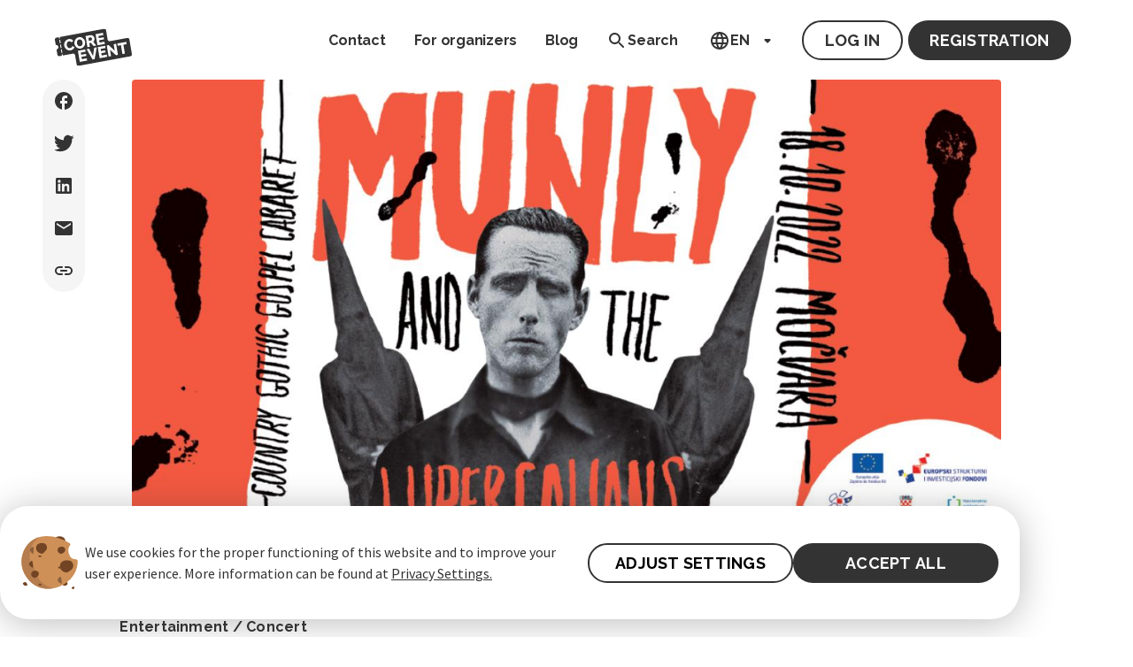

--- FILE ---
content_type: text/html; charset=UTF-8
request_url: https://core-event.co/en/events/munly-the-lupercalians-u-mocvari-2917/
body_size: 11979
content:
<!DOCTYPE html>
<html lang="en">
  <head>
    <meta charset="utf-8" />
    <meta
      name="viewport"
      content="width=device-width, initial-scale=1, viewport-fit=cover"
    />
    
    <base
      href="
        https://core-event.co
      "
    />
    <title>
      Tickets for   : Munly &amp; The Lupercalians u Močvari 2022 | CoreEvent
    </title>
    <link rel="shortcut icon" href="/favicon.ico" />
    <link rel="canonical" href="https://core-event.co/en/events/munly-the-lupercalians-u-mocvari-2917/" />
    

    <meta name="keywords" content="[Munly &amp; The Lupercalians u Močvari]" />
<meta name="author" content="CoreEvent" />

    <meta name="twitter:card" content="summary_large_image" />
<meta name="twitter:site" content="core_event_co" />
<meta name='twitter:title' content='Munly &amp; The Lupercalians u Močvari — CoreEvent' />
<meta name='twitter:image' content='https://core-event.co/img/munly-the-lupercalians-u-mocvari-2917.jpg' />
<meta name="twitter:description" content="Munly &amp; The Lupercalians u Močvari u Klub Močvara (Zagreb))" />
<meta name="twitter:label1" value='Where' />
<meta name="twitter:data1" content="Zagreb" />
<meta name="twitter:label2" value='When' />
<meta name="twitter:data2" content="Tue 18.10.2022 20:00" />
<meta property='og:title' content='Munly &amp; The Lupercalians u Močvari — CoreEvent' />
<meta property='og:image' content='https://core-event.co/img/munly-the-lupercalians-u-mocvari-2917.jpg' />
<meta property="og:url" content="https://core-event.co/en/events/munly-the-lupercalians-u-mocvari-2917/" />
<meta property="og:description" content="Munly &amp; The Lupercalians u Močvari u Klub Močvara (Zagreb))" />
<meta property="og:type" content="article" />
<meta property="og:locale" content="en_US" />
<meta property="og:site_name" content="CoreEvent" />
<meta property="event:start_time" content="2022-10-18T18:00:00Z" />
<meta property="event:end_time" content="2022-10-18T21:00:00Z" />



<script type="application/ld+json">
    {
        "@context": "https://schema.org",
        "@type": "Corporation",
        "@id": "https://core-event.co/",
        "name": "CoreEvent",
        "legalName": "CoreEvent d.o.o.",
        "description": "An easy-to-use solution for managing events, conferences, and meetings.",
        "url": "https://core-event.co/",
        "email": "contact@core-event.co",
        "logo": "https://core-event.co/img/color-logo.svg",
        "contactPoint": {
            "@type": "ContactPoint",
            "telephone": "+385989296126",
            "contactType": "sales",
            "availableLanguage": ["English", "Croatian"]
        },
        "mainEntityOfPage": "https://core-event.co/",
        "sameAs": [
            "https://www.facebook.com/CoreEvent.event.solution/",
            "https://www.instagram.com/core_event/",
            "https://www.linkedin.com/company/coreevent/",
            "https://twitter.com/core_event_co/",
            "https://www.tiktok.com/@coreevent"
        ]
    }
</script>

    <meta
      name="description"
      content="Buy tickets for Entertainment: Munly &amp; The Lupercalians u Močvari in 2022 | CoreEvent
      "
    />

    
<script>(function(w,d,s,l,i){w[l]=w[l]||[];w[l].push({'gtm.start':
    new Date().getTime(),event:'gtm.js'});var f=d.getElementsByTagName(s)[0],
  j=d.createElement(s),dl=l!='dataLayer'?'&l='+l:'';j.async=true;j.src=
  'https://www.googletagmanager.com/gtm.js?id='+i+dl;f.parentNode.insertBefore(j,f);
})(window,document,'script','dataLayer','GTM-P88PL6G');</script>


    
    
      <link href="/main.cbaa6.css" rel="stylesheet" />
    


    <script src="https://ajax.googleapis.com/ajax/libs/jquery/3.6.0/jquery.min.js"></script>

    
    <script>
      !(function (f, b, e, v, n, t, s) {
        if (f.fbq) return;
        n = f.fbq = function () {
          n.callMethod
            ? n.callMethod.apply(n, arguments)
            : n.queue.push(arguments);
        };
        if (!f._fbq) f._fbq = n;
        n.push = n;
        n.loaded = !0;
        n.version = "2.0";
        n.queue = [];
        t = b.createElement(e);
        t.async = !0;
        t.src = v;
        s = b.getElementsByTagName(e)[0];
        s.parentNode.insertBefore(t, s);
      })(
        window,
        document,
        "script",
        "https://connect.facebook.net/en_US/fbevents.js"
      );
      fbq("init", "1686869338466073");
      fbq("init", "1156502012400996");
    </script>
    <script>
       
      window[["DOMAIN", "ID", "CB"].join("_")] = "dom_QSzRjy1Jjzyy";
      !(function (a, b, c, h, i, d, e, f, g) {
        (f = b.createElement(c)),
          (g = b.getElementsByTagName(c)[0]),
          (f.async = 1),
          (f.src = "https://static.sameorigin.net/edge/p/bot.js"),
          g.parentNode.insertBefore(f, g);
      })(window, document, "script");
    </script>

    <noscript>
      <img
        height="1"
        width="1"
        src="https://www.facebook.com/tr?id=1686869338466073&ev=PageView&noscript=1"
      />
    </noscript>
    

    
    
  </head>

  <body class="event-description-page">
    
    <noscript
      ><iframe
        src="https://www.googletagmanager.com/ns.html?id=GTM-P88PL6G"
        height="0"
        width="0"
        style="display: none; visibility: hidden"
      ></iframe
    ></noscript>
    

    
    

    
<header class="new-design header public" id="header">
  <div class="mobile-nav">
    <div class="nav-first">
      <div class="header__dropdown-item language-select" style="display: none;">
        <div class="header__link">
          <div class="header__icon--language icon"></div>
          EN
          <div class="header__icon--dropdown icon"></div>
        </div>
        <div class="header__dropdown-wrapper">
          <div class="header__dropdown-content">
            <a class="active">English</a>
            
              
                <a href="https://core-event.co/events/munly-the-lupercalians-u-mocvari-2917/">Hrvatski</a>
              
            
          </div>
        </div>
      </div>
      <figure class="header-logo">
        <a href="https://core-event.co/en/">
          <img
            class="header-logo__desktop"
            src="/svg/logo-black.svg"
            alt="CoreEvent"
          />
          <img
            class="header-logo__desktop--hover"
            src="/svg/logo-blue.svg"
            alt="CoreEvent"
          />
          <img
            class="header-logo__mobile"
            src="/svg/black_mobile.svg"
            alt="CoreEvent"
          />
        </a>
      </figure>

      <div class="r-group">
        <div onclick="checkHomePage(event, false);">
          <div class="header__icon--search icon icon-menu icon-navbar"></div>
        </div>
        <button class="header-icon" id="nav-icon" aria-label="Toggle Menu">
          <i class="uil uil-bars header-icon__open nav-icon-close">
            <img id="icon-open" src="svg/menu_closed.svg" alt="Nav icon" />
          </i>
          <i class="uil uil-multiply header-icon__close">
            <img id="icon-close" src="svg/menu_close.svg" alt="Nav icon" />
          </i>
        </button>
      </div>
    </div>
    <div class="nav-second">
      <a href="https://core-event.co/en/">
        <img
          class="logo-menu"
          id="logo-header"
          style="display: none;"
          src="/svg/logo-blue.svg"
          alt="CoreEvent"
        />
      </a>
      <div class="search-menu">
        <div class="search-button-menu" onClick="checkHomePage(event,true);">
          <div class="header__icon--search icon icon-menu"></div>

          <div class="link-text">Search</div>
        </div>
      </div>
    </div>
  </div>

  <nav class="header-menu" id="nav-menu">
    <ul class="header-menu-list">
      <div class="fix">
        
        
        
          <li
            class=""
          >
            <a
              class="header__link full-width-link"
              href="https://core-event.co/en/contact-us/"
              id="mainMenuItem"
            >
              
              <span>Contact</span>
            </a>
          </li>
        
        <li class="header__dropdown-item organizers-desktop">
          <div class="">
            <a
              href="https://core-event.co/en/organizer/"
              class="header__link full-width-link"
              id="organizerMenuItem"
            >
              For organizers
            </a>
          </div>
        </li>

        <li class="header__dropdown-item">
          <a
            href="https://core-event.co/en/blog/"
            class="header__link full-width-link"
            id="blogMenuItem"
          >
            Blog
          </a>
        </li>
        <li class="dropdown closed" style="display: none;">
          <a
            href="https://core-event.co/en/organizer/"
            class="header__link full-width-link"
          >
            <span class="dropdown-toggle">For organizers</span>
          </a>
        </li>
        <li class="search-desktop">
          <div
            href=""
            class="hover-icon"
            onClick="checkHomePage(event, false);"
          >
            <div class="header__icon--search icon"></div>
            Search
          </div>
        </li>
        <li class="header__dropdown-item language-select-desktop">
          <div class="hover-icon">
            <div class="header__icon--language icon"></div>
            EN
            <div class="header__icon--dropdown icon"></div>
          </div>
          <div class="header__dropdown-wrapper">
            <div class="header__dropdown-content">
              <a class="active">English</a>
              
                
                  <a href="https://core-event.co/events/munly-the-lupercalians-u-mocvari-2917/">Hrvatski</a>
                
              
            </div>
          </div>
        </li>
      </div>
      <div class="header__auth-container">
        <div class="register" style="display: none;">
          <p class="register-title">
            Register!
          </p>
          
        </div>

        <div class="buttons">
          <div class="header__wrapper--login">
            <a
              class="button-secondary-large"
              href="https://customer.core-event.co/#"
              target="_blank"
              >Log in</a
            >
          </div>
          <div class="header__wrapper--register">
            <a
              class="button-primary-large"
              href="https://customer.core-event.co/#"
              target="_blank"
              >Registration</a
            >
          </div>
        </div>
      </div>

      <div class="header__profile" style="display: none;">
        <a
          href="https://customer.core-event.co/#"
          target="_blank"
          class="button-secondary-large profile-button"
        >
          <div class="profile-icon"></div>
          <span class="profile-text">my profile</span></a
        >
      </div>
    </ul>
  </nav>
</header>
<script src="js/header.js"></script>


    


<div class="new-design" id="snackbar">Link copied to clipboard</div>







<main
  class="new-design content single-event single-event-main-container"
  style="--featuredcolor:#0d0d0d;"
>
  <article class="single-event-main--cover-container">
    
    
    
    
    
      
        <img
          class='single-event-cover-photo'
          data-fallback="false"
          width="910" height="512"
          alt="Image "
          src='https://core-event.co/img/munly-the-lupercalians-u-mocvari-2917_hu678ef799cc79744a67b1807dd4115323_665153_0x700_resize_q75_box.jpg'
        />
    
    
  </article>
  <article class="single-event-main-content-container">
    <section
      class="single-event-cover"
      style="--featuredcolor:#0d0d0d; --covercolor:#0d0d0d1a;"
    >
    <div class="single-event-cover__genre-container">
      
      <span class="single-event-cover__genre-text-wrapper">Entertainment</span>
      
      
      <span>/</span>
      
      
        <span class="single-event-cover__genre-text-wrapper">Concert</span>
      
    </div>
      <div class="single-event-cover__description-container">
        <h1 class="single-event-cover-title">Munly &amp; The Lupercalians u Močvari</h1>
        <div class="single-event-cover__info-container" >
          
          <div class="single-event-cover__info-wrapper">

            Hosted by
            <a class="org-link" href="/organizers/klub-mocvara-96db">
              <div class="single-event__link-wrapper single-event__organizer-wrapper">
                
                <div></div>
                
                <div class="single-event--organizer-name">
                  Klub Močvara
                </div>
              </div>
            </a>
          </div>
          
          
        </div>
        <div class="single-event__buy-ticket-container">

          

        

          <div class="single-event__single-ticket-container">
            <div class="single-event__ticket-price">
              
              <p>from 80 EUR </p>
              ( 602.76 HRK )
              
            </div>
            <div class="single-event__ticket-info-container">
              <time datetime="2022-10-18T18:00:00.000Z">
                <strong>Tue 18.10.2022.</strong>
                20:00
                hours
              </time>
              <time datetime="2022-10-18T21:00:00.000Z">
                until
                <strong>Tue 18.10.2022.</strong>
                23:00
                hours
              </time>
            </div>

            <div class="single-event__ticket-info-container">
              <div>
                <strong>
                  Klub Močvara
                </strong>
              </div>
              <div>
                Trnjanski nasip bb, Zagreb, Croatia
              </div>
            </div>
            <a
              class="button-primary-large single-event__buy-ticket-button"
              target="_blank"
              href="https://app.core-event.co/events/munly-the-lupercalians-u-mocvari-2917/register"
              
            >
              Buy Tickets
            </a>
          </div>

        

        </div>
      </div>
    </section>

    
  

    <section class="single-event-content-container">
      <div class="single-event__description-container">


        <div class="single-event__content-header">Description</div>
        <div class="single-event__content">
          <p><strong>MUNLY &amp; THE LUPERCALIANS</strong> (SAD)</p><p>Utorak 18.10., vrata 20h, koncert 21h</p><p><br></p><p>Upad u pretprodaji: 80 kn, na dan događanja na blagajni kluba: 100 kn</p><p><br></p><p>▬▬▬</p><p>Ako ste ikada tragali za iskupljenjem, ono vas čeka na koncertu Slim Cessna’s Auto Club. To smo napisali u najavi koncerta ove kultne američke grupe koji se održao u lipnju 2018. godine. Sada, nešto više od četiri godine kasnije možemo ponoviti tu najavu uz jednu malu napomenu - u goste nam ne dolazi Slim Cessna’s Auto Club već Munly &amp; The Lupercalians, drugi bend s praktično istim članovima. Americana, southern gothic, country blues, cowpunk, indie-rock, gothabilly. To su neki od žanrova, poznatih ili nepoznatih, koji najbolje opisuju što sviraju SCAC, ali i Munly &amp; The Lupercalians. Oba benda su dio sjajne scene iz Denvera, odakle dolaze 16 Horsepower i Wovenhand. Uostalom, Slim Cessna je svirao u bendu The Denver Gentlemen zajedno s Davidom Eugeneom prije nego su nastali SCAC i 16 Horsepower.</p><p><br></p><p>Ovaj projekt je pokrenuo Jay Munly, jedan od pjevača Slim Cessna's Auto Club, još 2006. godine, a nakon dosta promjena u članstvu, zadnjih godina The Lupercalianse uglavnom tvore ostali članovi SCAC: Slim Cessna, Lord Dwight Pentacost, Rebecca Vera i Andrew Warner. Oni na pozornici nose kostime kojim se identificiraju kao članovi imaginarnog grada Luperkalija. Sam Jay je svojedobno taj grad opisao kao 'zamišljenu zajednicu legionara i klanova u kojoj nitko nije siguran tko je božanstvo, a tko nije'.</p><p><br></p><p>Inspiraciju za ovaj projekt Jay Munly je našao u starom Rimu gdje se luperkalijama nazivala rimska svetkovina u čast boga Fauna. Poslije žrtve klanice i gozbe, svećenici bi, ogrnuti jarećom kožom, obilazili oko Palatina i remenjem izrezanim od kože žrtvovana jarca udarali prolaznike u obredu čišćenja.</p><p><br></p><p>Iako je od početka najavljivao konceptualne albume o Luperkaliji, prvi album kojeg su Munly &amp; The Lupercalians potpisali bio je \"Petr &amp; the Wulf\", dekonstrukcijska adaptacija simfonijske priče \"Peća i Vuk\" (1936.) Sergeja Prokofjeva. Ove godine ipak izlazi album posvećen originalnoj ideji - \"Kinnery Of Lupercalia; Undelivered Legion\", a to je samo prvi od najavljena tri albuma o Luperkaliji. Sljedeća dva će objaviti Slim Cessna's Auto Club i Denver Broncos UK, još jedan Munlyjev projekt.</p><p><br></p><p>Munly &amp; The Lupercalians se nisu puno odmaknuli od stila kojeg njeguju Slim Cessna’s Auto Club, a cijela priča oko Luperkalija donosi dodatnu mističnost i zanimljivost oko ovog projekta. Ne sumnjamo da ćemo u Močvari vidjeti vrhunski koncert muzičara koji su od početka devedesetih godina prošlog stoljeća ostavili nemjerljiv trag na svjetskoj muzičkoj sceni.</p><p><br></p><p><strong>DJ ALAMOSA BILL</strong> (Virovitica) &amp; <strong>MR DJ P.L.O.T.Z.</strong> (Samobor)</p><p>Pentekostalna vjera, krafne i ljuta kantrijana ono su što pogoni ovaj virovitičko-samoborski DJ duo. Kilometražu su stekli na beskrajnim afterima u crnim prerijama Črnomerca, gdje bi svojom country selekcijom u rane jutarnje sate rastjerivali goste lošeg glazbenog ukusa. Prije i poslije koncerta vrte najopskurnije country bisere, s naglaskom na teme kao što su kamioni, droge, alkohol, zatvori, hladnokrvna ubojstva i majke, a ne bi trebalo iznenaditi ni ako jednostavno stave kompletnu diskografiju Davida Allana Coea na shuffle i posvete se upravo onome o čemu govore njihove omiljene pjesme.</p>
        </div>
        

      <section class="single-event__faqs">
        
      </section>
        
      </div>
      

      <div class="single-event__location-container">
        <div class="single-event__location-header">Venue</div>
        <div  class="single-event__map-container">
          <div id="map"   style="height:0px"></div>
          <a
          href="https://www.google.com/maps/search/?api=1&query=Klub%20Mo%c4%8dvara+Trnjanski%20nasip%20bb+Zagreb+Croatia"
          target="_blank"
          aria-label="link to google maps"
          >
          <div class="single-event__map-location-info">
            <div>
              <div>
                <strong>
                  Klub Močvara
                </strong>
              </div>
              <div class="single-event__map-location-info--details">
                Klub Močvara
                , Zagreb
                , Trnjanski nasip bb
            </div>


            </div>

              <button id="dp-next">
                <div class="chevron-right map-button"></div>
              </button>

          </div>
        </div>
        <div class="link-container" style="display: none;">
          
<div class="social-links-container">
  <a 
    target="_blank"
    href="https://www.facebook.com/share.php?u=https%3a%2f%2fcore-event.co%2fen%2fevents%2fmunly-the-lupercalians-u-mocvari-2917%2f"
    OnClick="window.open(this.href,'targetWindow','toolbar=no,location=0,status=no,menubar=no,scrollbars=yes,resizable=yes,width=600,height=700'); return false;"
  >
    <div class="logo--facebook"></div>
  </a>
  <a
    target="_blank"
    OnClick="window.open(this.href,'targetWindow','toolbar=no,location=0,status=no,menubar=no,scrollbars=yes,resizable=yes,width=600,height=700'); return false;"
    href="https://twitter.com/intent/tweet?url=https%3a%2f%2fcore-event.co%2fen%2fevents%2fmunly-the-lupercalians-u-mocvari-2917%2f"
  >
    <div class="logo--twitter"></div>
  </a>
  <a 
    target="_blank"
    OnClick="window.open(this.href,'targetWindow','toolbar=no,location=0,status=no,menubar=no,scrollbars=yes,resizable=yes,width=600,height=700'); return false;"
    href="https://www.linkedin.com/shareArticle?&url=https%3a%2f%2fcore-event.co%2fen%2fevents%2fmunly-the-lupercalians-u-mocvari-2917%2f"
    >
    <div class="logo--linkedin"></div>
  </a>
  <a href="mailto:contact@core-event.co?subject=Munly%20%26%20The%20Lupercalians%20u%20Mo%c4%8dvari&body=https%3a%2f%2fcore-event.co%2fen%2fevents%2fmunly-the-lupercalians-u-mocvari-2917%2f">
    <div class="logo--email"></div>
  </a>
  <button class="link-button" onclick='sharePermalink("https:\/\/core-event.co\/en\/events\/munly-the-lupercalians-u-mocvari-2917\/","Munly \u0026 The Lupercalians u Močvari")'>
    <div class="logo--link"></div>
  </button>
</div>
<script>
  function sharePermalink (link,title) {
    if (navigator.share) {
      navigator.share({
        title: `Coreevent blog - ${title}`,
        url: link
      }).catch(console.error);
    }
    else {
      navigator.clipboard.writeText(link);
      var x = document.getElementById("snackbar");
      x.className = "show";
      setTimeout(function(){ x.className = x.className.replace("show", ""); }, 3000);
    }
  }
</script>


        </div>

      </div>

      
    </a>
      <div class="single-event__organizer">
        <div class="single-event__organizer--header">Hosted by</div>
        <div class="single-event__organizer--container">
          <a href="/organizers/klub-mocvara-96db"  class="logo-link">
          
          <div class="single-event__organizer--info-container">
            <div class="org-info">
              <div class="single-event__organizer--name">Klub Močvara</div>
              <div class="single-event__organizer--description"></div>
            </div>

            <div class="single-event__organizer--social-container">
              
              
              
              
            </div>
          </div>
          <div class="single-event__chevron">
          </div>




        </div>
      </div>
    </section>
  </article>
  <div class="social-sidebar-wrapper">
    
<div class="social-links-container">
  <a 
    target="_blank"
    href="https://www.facebook.com/share.php?u=https%3a%2f%2fcore-event.co%2fen%2fevents%2fmunly-the-lupercalians-u-mocvari-2917%2f"
    OnClick="window.open(this.href,'targetWindow','toolbar=no,location=0,status=no,menubar=no,scrollbars=yes,resizable=yes,width=600,height=700'); return false;"
  >
    <div class="logo--facebook"></div>
  </a>
  <a
    target="_blank"
    OnClick="window.open(this.href,'targetWindow','toolbar=no,location=0,status=no,menubar=no,scrollbars=yes,resizable=yes,width=600,height=700'); return false;"
    href="https://twitter.com/intent/tweet?url=https%3a%2f%2fcore-event.co%2fen%2fevents%2fmunly-the-lupercalians-u-mocvari-2917%2f"
  >
    <div class="logo--twitter"></div>
  </a>
  <a 
    target="_blank"
    OnClick="window.open(this.href,'targetWindow','toolbar=no,location=0,status=no,menubar=no,scrollbars=yes,resizable=yes,width=600,height=700'); return false;"
    href="https://www.linkedin.com/shareArticle?&url=https%3a%2f%2fcore-event.co%2fen%2fevents%2fmunly-the-lupercalians-u-mocvari-2917%2f"
    >
    <div class="logo--linkedin"></div>
  </a>
  <a href="mailto:contact@core-event.co?subject=Munly%20%26%20The%20Lupercalians%20u%20Mo%c4%8dvari&body=https%3a%2f%2fcore-event.co%2fen%2fevents%2fmunly-the-lupercalians-u-mocvari-2917%2f">
    <div class="logo--email"></div>
  </a>
  <button class="link-button" onclick='sharePermalink("https:\/\/core-event.co\/en\/events\/munly-the-lupercalians-u-mocvari-2917\/","Munly \u0026 The Lupercalians u Močvari")'>
    <div class="logo--link"></div>
  </button>
</div>
<script>
  function sharePermalink (link,title) {
    if (navigator.share) {
      navigator.share({
        title: `Coreevent blog - ${title}`,
        url: link
      }).catch(console.error);
    }
    else {
      navigator.clipboard.writeText(link);
      var x = document.getElementById("snackbar");
      x.className = "show";
      setTimeout(function(){ x.className = x.className.replace("show", ""); }, 3000);
    }
  }
</script>

  </div>
</main>
<link rel="stylesheet" href="https://unpkg.com/leaflet@1.9.3/dist/leaflet.css" integrity="sha256-kLaT2GOSpHechhsozzB+flnD+zUyjE2LlfWPgU04xyI=" crossorigin=""/>
<link rel="stylesheet" href="//unpkg.com/leaflet-gesture-handling/dist/leaflet-gesture-handling.min.css" type="text/css">
<link rel="stylesheet" href="https://unpkg.com/leaflet.markercluster@1.5.3/dist/MarkerCluster.css" />
<link rel="stylesheet" href="https://unpkg.com/leaflet.markercluster@1.5.3/dist/MarkerCluster.Default.css" />
<script src="https://unpkg.com/leaflet@1.9.3/dist/leaflet.js" integrity="sha256-WBkoXOwTeyKclOHuWtc+i2uENFpDZ9YPdf5Hf+D7ewM=" crossorigin=""></script>
<script src="//unpkg.com/leaflet-gesture-handling"></script>
<script src="https://unpkg.com/leaflet.markercluster@1.5.3/dist/leaflet.markercluster.js"></script>

<script type="application/ld+json">{
    "@context": "https://schema.org",
    "@type": "Event",
    "location": {
      "@type": "Place",
      "address": {
        "@type": "PostalAddress",
        "addressLocality": "Zagreb",
        "addressCountry": "Croatia",
        "streetAddress": "Trnjanski nasip bb"
      },
      "name": "Klub Močvara"
    },
    "name": "Munly \u0026 The Lupercalians u Močvari",
    "eventAttendanceMode": "https://schema.org/OfflineEventAttendanceMode",
    "eventStatus": "https://schema.org/EventScheduled",
    "offers": {
      "@type": "Offer",
      "availability": "https://schema.org/InStock",
      "price": "80",
      "priceCurrency": "EUR",
      "url": "https:\/\/core-event.co\/en\/events\/munly-the-lupercalians-u-mocvari-2917\/"
    },
    "startDate": "2022-10-18T18:00:00.000Z",
    "endDate": "2022-10-18T21:00:00.000Z",
    "organizer": {
      "@type": "Organization",
      "name": "Klub Močvara",
      "email": "pr@mochvara.hr",
      "url": "",
      "logo": ""
    },
    "description": "Munly \u0026 The Lupercalians u Močvari u Klub Močvara (Zagreb))",
    "image": "https:\/\/core-event.co/img\/munly-the-lupercalians-u-mocvari-2917.jpg"
  }
</script>
<script>
let markerCluster;
let markers = [];
let map;
let iconSingleActivated;

function initializeMap() {
  map= L.map('map',{
            scrollWheelZoom: false,
            dragging: !L.Browser.mobile,
            gestureHandling: true,
            zoomControl: false,
        })
         iconSingleActivated = L.icon({
          iconUrl: 'svg/ic_round-location-default.svg',
            iconSize: [48, 64],
            iconAnchor: [24, 59],
            popupAnchor:  [24, 0]
        });

        const mapApiUrl = 'https://{s}.tile.openstreetmap.org/{z}/{x}/{y}.png';
        L.tileLayer(mapApiUrl, {
            maxZoom: 19,
            attribution: '&copy; <a href="http://www.openstreetmap.org/copyright">OpenStreetMap</a>',
            crossOrigin: true,
        }).addTo(map);

  markerCluster = L.markerClusterGroup({
    iconCreateFunction: function(cluster) {
      return clusterDefault;
    },
    maxClusterRadius: 70,
  });

  map.addLayer(markerCluster);

  let markerarray = markers.map((m) => m.marker);
  markerCluster.addLayers(markerarray);
}


initializeMap();

            map.setView([ null , null ],15);
            window.scrollTo(0, 0);
  markerCluster.clearLayers();

const marker = L.marker([ null , null ], { icon: iconSingleActivated }).addTo(map);

markerCluster.addLayer(marker);

for (const markerWrapper of markers) {
  if (markerWrapper.marker !== marker) {
    markerWrapper.marker.setIcon(iconSingleDefault);
  }
}

function toggleFaq(el) {
  const expanded = el.getAttribute('aria-expanded') === 'true';
  const icon = el.querySelector('.faqs-icon');
  const controls = el.getAttribute('aria-controls');
  const answer = document.getElementById(controls);

  const newExpanded = !expanded;

  el.setAttribute('aria-expanded', newExpanded);

  answer.classList.toggle('faqs__answer--open', newExpanded);
  answer.setAttribute('aria-hidden', !newExpanded);

  icon.textContent = newExpanded ? '-' : '+';
}



</script>


    
      <figure class="cookie-container" id="cookieNoticeId">
    <div class="cookie-display">
        <img src="svg/cookie.svg" alt="Cookie">
        <p>
            We use cookies for the proper functioning of this website and to improve your user experience. More information can be found at Privacy Settings.
        </p>
    </div>
    <div class="cookie-button-container">
        <button class="button-secondary-large cookie-button" onclick="openCookiePrefrencesModal()">ADJUST SETTINGS</button>
        <button class="button-primary-large cookie-button cookie-2"  onclick="storeCookieNoticeFlag()">ACCEPT ALL</button>
    </div>
</figure>

<div id="cookieModal" class="cookie-modal ">
    <div class="cookie-modal-container">
        <div class="cookie-modal-title">
            <img src="svg/cookie.svg" alt="Cookie">
            <p>Cookies</p>
        </div>
        <div class="cookie-modal-subtitle">
            We use cookies for the proper functioning of this website and to improve your user experience. More information can be found at Privacy Settings.
        </div>
        <hr style="width: 738px; border-top: 1px dashed #97979780;">
        <div class="cookie-modal-content">
            <div class="cookie-modal-details">
                <div class="cookie-modal-content-title">
                    <span>Necessary Cookies</span>
                    <span>always included</span>
                </div>
                <p class="cookie-modal-content-text">
                    Necessary cookies are those that the Portal needs in order for it to fully and functionally perform all procedures for Event displaying and Tickets purchasing. This type of cookie cannot be disabled independently.
                </p>
            </div>
            <div class="cookie-modal-details">
                <div class="cookie-modal-content-title">
                    <span>Optional cookies</span>
                    <label class="cookie-switch">
                        <input type="checkbox" checked/>
                        <span class="cookie-slider round"></span>
                    </label>
                </div>
                <p class="cookie-modal-content-text" style="display: flex;">
                    Optional cookies include cookies that serve us to track visits and Portal usage (e.g. „Google Analytics“). By using this type of cookie, no personal data is processed, and the monitoring results are received in the form of statistical data that help improve the Portal.
                </p>
            </div>
        </div>
        <div class="cookie-modal-button-container">
            <button class="button-secondary-large cookie-button" onclick="closeCookiePrefrencesModal()">REJECT OPTIONAL</button>
            <button class="button-primary-large cookie-button cookie-2" onclick="closeCookiePrefrencesModal()">ACCEPT ALL</button>
        </div>
    </div>
</div>
  
<script src="js/cookie.js"></script>
    
    
      


<footer class="new-design footer" data-event=".Params.topic">
  <section
    class="footer-main"
    style=""
  >
    <div class="footer-main__top">
      <div>
        <h4>The Product</h4>
        <ul>
          <li>
            <a href="https://core-event.co/en/" class="link">Events</a>
          </li>
          <li>
            <a href="https://core-event.co/en/organizer/" class="link"
              >For Organizers</a
            >
          </li>
          <li>
            <a href="https://core-event.co/en/demo/" class="link"
              >Schedule a Demo</a
            >
          </li>
          <li>
            <a href="https://shop.core-event.co/shop/" class="link">Webshop</a>
          </li>
        </ul>
      </div>
      <div>
        <h4>Company</h4>
        <h5 class="company-name">CoreEvent d.o.o.</h5>
        <span class="company-info">Dunjevac 15, 10000 Zagreb,</span>
        <span class="company-info-add"> Croatia </span>
        <span class="company-info-add">OIB: 36611335369</span>
        
        <h5>Contact</h5>
        <span class="company-info-add"> <a href="tel:0989187815">0989187815</a></span>
        <span class="company-info-add"><a href="mailto:support@core-event.co">support@core-event.co</a></span>
        <ul>
          <li>
            <a href="https://core-event.co/en/contact-us/" class="link-contact"
              >Send us a message</a
            >
          </li>
          
        </ul>
      </div>
      <div>
        <h4>Resources</h4>
        <ul>
          <li>
            <a href="https://core-event.co/en/about-us/" class="link">About us</a>
          </li>
          <li>
            <a href="https://core-event.co/en/sales-locations/" class="link"
              >Sales locations</a
            >
          </li>
          <li>
            <a href="https://core-event.co/en/organizers/" class="link"
              >Organizers</a
            >
          </li>
          <li>
            <a
              href="https://drive.google.com/drive/folders/1SAr3y-OP2tTWkrJkrgydV6yzp1iikHpg"
              target="_blank"
              class="link"
              >Press kit</a
            >
          </li>
          <li>
            <a href="https://core-event.co/help/" target="_blank" class="link"
              >Help Center</a
            >
          </li>

          <li>
            <a href="https://core-event.co/en/blog/" class="link">Blog</a>
          </li>
        </ul>
      </div>
      <div>
        <h4>Stay tuned!</h4>
        <ul>
          <li>
            <a
              href="https://www.facebook.com/CoreEvent.event.solution/"
              target="_blank"
              class="link"
            >
              Facebook
            </a>
          </li>
          <li>
            <a
              href="https://www.instagram.com/core_event/"
              target="_blank"
              class="link"
            >
              Instagram
            </a>
          </li>
          <li>
            <a
              href="https://www.linkedin.com/company/coreevent/"
              target="_blank"
              class="link"
            >
              LinkedIn
            </a>
          </li>
          <li>
            <a
              href="https://www.tiktok.com/@coreevent"
              target="_blank"
              class="link"
            >
              TikTok
            </a>
          </li>
        </ul>
      </div>
    </div>
  </section>
  
  
  <section class="footer-middle">
    <div class="footer-middle__content">
      <div class="footer-middle__security">
        <div class="footer-middle__security-item">
          <div class="footer-middle__security-icon">
            <svg xmlns="http://www.w3.org/2000/svg" width="24" height="24" viewBox="0 0 24 24" fill="none">
              <path
                d="M12 21.9004C11.8833 21.9004 11.775 21.8921 11.675 21.8754C11.575 21.8587 11.475 21.8337 11.375 21.8004C9.125 21.0504 7.33333 19.6631 6 17.6384C4.66667 15.6137 4 13.4344 4 11.1004V6.37539C4 5.95872 4.121 5.58372 4.363 5.25039C4.605 4.91706 4.91733 4.67539 5.3 4.52539L11.3 2.27539C11.5333 2.19206 11.7667 2.15039 12 2.15039C12.2333 2.15039 12.4667 2.19206 12.7 2.27539L18.7 4.52539C19.0833 4.67539 19.396 4.91706 19.638 5.25039C19.88 5.58372 20.0007 5.95872 20 6.37539V11.1004C20 13.4337 19.3333 15.6131 18 17.6384C16.6667 19.6637 14.875 21.0511 12.625 21.8004C12.525 21.8337 12.425 21.8587 12.325 21.8754C12.225 21.8921 12.1167 21.9004 12 21.9004ZM12 19.9004C13.7333 19.3504 15.1667 18.2504 16.3 16.6004C17.4333 14.9504 18 13.1171 18 11.1004V6.37539L12 4.12539L6 6.37539V11.1004C6 13.1171 6.56667 14.9504 7.7 16.6004C8.83333 18.2504 10.2667 19.3504 12 19.9004Z"
                fill="#333333" />
              <path
                d="M10.2249 11.4512L10.9499 12.1762L13.7749 9.35117C13.9749 9.15117 14.2082 9.05117 14.4749 9.05117C14.7416 9.05117 14.9749 9.15117 15.1749 9.35117C15.3749 9.55117 15.4749 9.7845 15.4749 10.0512C15.4749 10.3178 15.3749 10.5512 15.1749 10.7512L11.6499 14.3012C11.4506 14.5012 11.2132 14.6012 10.9379 14.6012C10.6626 14.6012 10.4249 14.5012 10.2249 14.3012L8.8249 12.8762C8.6249 12.6762 8.5249 12.4428 8.5249 12.1762C8.5249 11.9095 8.6249 11.6762 8.8249 11.4762C9.0249 11.2762 9.25824 11.1762 9.5249 11.1762C9.79157 11.1762 10.0249 11.2678 10.2249 11.4512Z"
                fill="#333333" />
            </svg>
          </div>
          <span>100% secure purchase</span>
        </div>
        <div class="footer-middle__security-item">
          <svg xmlns="http://www.w3.org/2000/svg" width="24" height="24" viewBox="0 0 24 24" fill="none">
            <path
              d="M10.5499 18.2007L15.7249 12.0007H11.7249L12.4499 6.32567L7.82488 13.0007H11.2999L10.5499 18.2007ZM8.99988 15.0007H5.89988C5.49988 15.0007 5.20388 14.8217 5.01188 14.4637C4.81988 14.1057 4.84088 13.7597 5.07488 13.4257L12.5499 2.67567C12.7165 2.44234 12.9332 2.28001 13.1999 2.18867C13.4665 2.09734 13.7415 2.10134 14.0249 2.20067C14.3082 2.30001 14.5165 2.47501 14.6499 2.72567C14.7832 2.97634 14.8332 3.24301 14.7999 3.52567L13.9999 10.0007H17.8749C18.3082 10.0007 18.6125 10.1923 18.7879 10.5757C18.9632 10.959 18.9089 11.3173 18.6249 11.6507L10.3999 21.5007C10.2165 21.7173 9.99155 21.859 9.72488 21.9257C9.45822 21.9923 9.19988 21.9673 8.94988 21.8507C8.69988 21.734 8.50422 21.555 8.36288 21.3137C8.22155 21.0723 8.16722 20.8097 8.19988 20.5257L8.99988 15.0007Z"
              fill="#333333" />
          </svg>
          <span>fast and easy</span>
        </div>
        <div class="footer-middle__security-item">
          <div class="footer-middle__security-icon">
            <svg xmlns="http://www.w3.org/2000/svg" width="24" height="24" viewBox="0 0 24 24" fill="none">
              <path
                d="M19 14.9992C19.2 14.7992 19.4376 14.6992 19.713 14.6992C19.9883 14.6992 20.2256 14.7992 20.425 14.9992L22 16.5992C22.2 16.7992 22.3 17.0326 22.3 17.2992C22.3 17.5659 22.2 17.7992 22 17.9992C21.8 18.1992 21.5666 18.2992 21.3 18.2992C21.0333 18.2992 20.8 18.1992 20.6 17.9992L19 16.4242C18.8 16.2242 18.7 15.9869 18.7 15.7122C18.7 15.4376 18.8 15.1999 19 14.9992ZM20 2.99922C20.2 3.19922 20.3 3.43689 20.3 3.71222C20.3 3.98755 20.2 4.22489 20 4.42422L18.425 5.99922C18.225 6.19922 17.9876 6.29922 17.713 6.29922C17.4383 6.29922 17.2006 6.19922 17 5.99922C16.7993 5.79922 16.6993 5.56189 16.7 5.28722C16.7006 5.01255 16.8006 4.77489 17 4.57422L18.6 2.99922C18.8 2.79922 19.0333 2.69922 19.3 2.69922C19.5666 2.69922 19.8 2.79922 20 2.99922ZM3.99995 2.99922C4.19995 2.79922 4.43762 2.69922 4.71295 2.69922C4.98829 2.69922 5.22562 2.79922 5.42495 2.99922L6.99995 4.59922C7.19995 4.79922 7.29995 5.03255 7.29995 5.29922C7.29995 5.56589 7.19995 5.79922 6.99995 5.99922C6.79995 6.19922 6.56262 6.29922 6.28795 6.29922C6.01329 6.29922 5.77562 6.19922 5.57495 5.99922L3.99995 4.42422C3.79995 4.22422 3.69995 3.98689 3.69995 3.71222C3.69995 3.43755 3.79995 3.19989 3.99995 2.99922ZM4.99995 14.9992C5.19995 15.1992 5.29995 15.4369 5.29995 15.7122C5.29995 15.9876 5.19995 16.2249 4.99995 16.4242L3.42495 17.9992C3.22495 18.1992 2.98762 18.2992 2.71295 18.2992C2.43829 18.2992 2.20062 18.1992 1.99995 17.9992C1.79929 17.7992 1.69929 17.5619 1.69995 17.2872C1.70062 17.0126 1.80062 16.7749 1.99995 16.5742L3.59995 14.9992C3.79995 14.7992 4.03329 14.6992 4.29995 14.6992C4.56662 14.6992 4.79995 14.7992 4.99995 14.9992ZM8.84995 16.8242L12 14.9242L15.15 16.8492L14.325 13.2492L17.1 10.8492L13.45 10.5242L12 7.12422L10.55 10.4992L6.89995 10.8242L9.67495 13.2492L8.84995 16.8242ZM12 17.2742L7.84995 19.7742C7.66662 19.8909 7.47495 19.9409 7.27495 19.9242C7.07495 19.9076 6.89995 19.8409 6.74995 19.7242C6.59995 19.6076 6.48329 19.4619 6.39995 19.2872C6.31662 19.1126 6.29995 18.9166 6.34995 18.6992L7.44995 13.9742L3.77495 10.7992C3.60829 10.6492 3.50429 10.4782 3.46295 10.2862C3.42162 10.0942 3.43395 9.90689 3.49995 9.72422C3.56595 9.54155 3.66595 9.39155 3.79995 9.27422C3.93395 9.15689 4.11729 9.08189 4.34995 9.04922L9.19995 8.62422L11.075 4.17422C11.1583 3.97422 11.2876 3.82422 11.463 3.72422C11.6383 3.62422 11.8173 3.57422 12 3.57422C12.1826 3.57422 12.3616 3.62422 12.537 3.72422C12.7123 3.82422 12.8416 3.97422 12.925 4.17422L14.8 8.62422L19.65 9.04922C19.8833 9.08255 20.0666 9.15755 20.2 9.27422C20.3333 9.39089 20.4333 9.54089 20.5 9.72422C20.5666 9.90755 20.5793 10.0952 20.538 10.2872C20.4966 10.4792 20.3923 10.6499 20.225 10.7992L16.55 13.9742L17.65 18.6992C17.7 18.9159 17.6833 19.1119 17.6 19.2872C17.5166 19.4626 17.4 19.6082 17.25 19.7242C17.1 19.8402 16.925 19.9069 16.725 19.9242C16.525 19.9416 16.3333 19.8916 16.15 19.7742L12 17.2742Z"
                fill="#333333" />
            </svg>
          </div>
          <span>no waiting in line</span>
        </div>
      </div>
      <div class="footer-middle__payments">
        <a href="https://www.visaeurope.com" target="_blank" rel="noopener">
          <img src="svg/visa.svg" alt="Visa" class="card-visa">
        </a>
        <a href="https://www.mastercard.com" target="_blank" rel="noopener">
          <img src="svg/mastercard.svg" alt="Mastercard" class="card-mastercard">
        </a>
        <a href="https://www.mastercard.hr/hr-hr/consumers/find-card-products/debit-cards/maestro-debit.html" target="_blank" rel="noopener">
          <img src="svg/maestro.svg" alt="Maestro" class="card-maestro">
        </a>
        <a href="https://www.dinersclub.com/" target="_blank" rel="noopener">
          <img src="svg/diners.svg" alt="Diners Club International" class="card-diners">
        </a>
        <a href="https://www.discover.com/" target="_blank" rel="noopener">
          <img src="svg/discover.svg" alt="Discover" class="card-discover">
        </a>
      </div>
    </div>
  </section>
  
  <section class="footer-bottom">
    <div class="footer-bottom__content">
      <div class="footer-bottom__logo">
        <a href="https://core-event.co/en/">
          <img
            src="svg/monogram-black.svg"
            alt="CoreEvent"
            class="footer-bottom__logo--default"
          />
          <img
            src="svg/monogram-blue.svg"
            alt="CoreEvent"
            class="footer-bottom__logo--hover"
          />
        </a>
      </div>
      <div class="footer-bottom__legal-new">
        <a href="/en/terms/" class="link"
          >General terms of contract for Customers</a
        >
        <a href="/en/personal-data/" class="link"
          >Protection of personal data</a
        >
      </div>
      <div class="footer-bottom__copyright">
        <p>&copy; 2026. CoreEvent</p>
      </div>
    </div>
  </section>
</footer>

    


    <div id="message-container" class="form-message">
      Thank you for contacting us. You will receive a reply in a timely matter.
    </div>

    
    
      <script src="/main.cbaa6.js"></script>
    
  </body>
</html>


--- FILE ---
content_type: image/svg+xml
request_url: https://core-event.co/svg/monogram-blue.svg
body_size: 1458
content:
<svg width="37" height="33" viewBox="0 0 37 33" fill="none" xmlns="http://www.w3.org/2000/svg">
<g clip-path="url(#clip0_2251_17376)">
<path fill-rule="evenodd" clip-rule="evenodd" d="M7.4124 4.00178L16.0886 2.47199L29.8087 0.044273C30.1797 -0.0216874 30.5601 -0.0138776 30.928 0.067256C31.296 0.14839 31.6444 0.301256 31.9532 0.517115C32.2621 0.732974 32.5254 1.00759 32.7281 1.32527C32.9307 1.64295 33.0688 1.99745 33.1343 2.36852L35.0226 13.0845L36.9108 23.8004C36.9772 24.1714 36.9698 24.552 36.8889 24.9201C36.8079 25.2883 36.6551 25.6369 36.4392 25.9458C36.2233 26.2548 35.9484 26.5181 35.6305 26.7206C35.3126 26.9232 34.9578 27.0609 34.5865 27.126L20.8664 29.5464L12.1865 31.0761L11.8798 29.3394L10.4683 29.5907L10.775 31.3237L7.14635 31.963C6.77535 32.0289 6.39499 32.0211 6.02701 31.94C5.65904 31.8589 5.31066 31.706 5.0018 31.4901C4.69294 31.2743 4.42965 30.9997 4.22699 30.682C4.02433 30.3643 3.88628 30.0098 3.82071 29.6387L2.49415 22.1006C3.28147 21.953 3.98569 21.5177 4.46978 20.8795C4.95387 20.2413 5.18319 19.4458 5.11312 18.6478C5.04305 17.8499 4.6786 17.1065 4.0907 16.5624C3.50279 16.0184 2.73348 15.7125 1.93249 15.7043C1.74531 15.7045 1.55855 15.7218 1.37452 15.7561L0.044273 8.21425C-0.0216874 7.84325 -0.0138775 7.46289 0.067256 7.09491C0.148389 6.72694 0.301255 6.37856 0.517114 6.0697C0.732973 5.76084 1.00759 5.49755 1.32527 5.29489C1.64294 5.09224 1.99745 4.95418 2.36852 4.88861L5.98977 4.24566L6.35928 6.28908L7.78191 6.0415L7.4124 4.00178ZM10.1172 27.599L11.5288 27.3514L10.6235 22.2337L9.21194 22.4812L10.1172 27.599ZM8.86829 20.508L10.2761 20.2567L9.37083 15.1242L7.95928 15.3755L8.86829 20.508ZM7.61194 13.3985L9.02348 13.151L8.12926 8.01841L6.70662 8.26598L7.61194 13.3985ZM14.3962 13.5501C14.2014 14.5459 14.1889 15.5688 14.3593 16.569C14.5473 17.6184 14.9295 18.6235 15.4863 19.5326C16.0434 20.4595 16.7661 21.2762 17.6184 21.9418C18.4747 22.6181 19.4551 23.1203 20.5043 23.4199C21.6052 23.7271 22.7619 23.7776 23.8854 23.5677C25.2977 23.3081 26.6307 22.7251 27.7801 21.8642C28.3387 21.4496 28.8298 20.951 29.236 20.3861C29.6256 19.8491 29.901 19.2379 30.0452 18.5903L26.6457 17.3229C26.5626 17.7372 26.3994 18.1313 26.1653 18.4831C25.9435 18.7973 25.6756 19.0763 25.3708 19.3108C25.0752 19.5443 24.7496 19.7369 24.4027 19.8836C24.0749 20.0268 23.7313 20.131 23.3791 20.194C22.7652 20.3113 22.1322 20.2822 21.5316 20.109C20.9615 19.9376 20.434 19.648 19.9833 19.2591C19.5203 18.8569 19.1346 18.3736 18.8452 17.8328C18.5343 17.2706 18.3172 16.6616 18.2022 16.0296C18.0987 15.4329 18.08 14.8245 18.1468 14.2226C18.2051 13.63 18.377 13.0542 18.653 12.5266C18.9301 11.9988 19.3169 11.5364 19.7875 11.1704C20.3162 10.7675 20.9374 10.5032 21.5944 10.4018C21.9421 10.3419 22.2948 10.3159 22.6475 10.3242C23.0243 10.3289 23.3981 10.3913 23.756 10.509C24.1321 10.6268 24.4874 10.8026 24.8092 11.03C25.1635 11.2843 25.4658 11.6042 25.6997 11.9723L28.2383 9.44479C27.4765 8.46914 26.4504 7.73292 25.2821 7.32378C23.9454 6.8592 22.5084 6.76221 21.1214 7.04295C19.9287 7.23025 18.7926 7.68089 17.7958 8.36211C16.9019 8.97596 16.1373 9.75938 15.5454 10.6679C14.9809 11.5459 14.5907 12.5245 14.3962 13.5501Z" fill="#0277BD"/>
</g>
<defs>
<clipPath id="clip0_2251_17376">
<rect width="37" height="33" fill="white"/>
</clipPath>
</defs>
</svg>


--- FILE ---
content_type: image/svg+xml
request_url: https://core-event.co/svg/monogram-black.svg
body_size: 1456
content:
<svg width="37" height="33" viewBox="0 0 37 33" fill="none" xmlns="http://www.w3.org/2000/svg">
<g clip-path="url(#clip0_2251_17378)">
<path fill-rule="evenodd" clip-rule="evenodd" d="M7.4124 4.00178L16.0886 2.47199L29.8087 0.044273C30.1797 -0.0216874 30.5601 -0.0138776 30.928 0.067256C31.296 0.14839 31.6444 0.301256 31.9532 0.517115C32.2621 0.732974 32.5254 1.00759 32.7281 1.32527C32.9307 1.64295 33.0688 1.99745 33.1343 2.36852L35.0226 13.0845L36.9108 23.8004C36.9772 24.1714 36.9698 24.552 36.8889 24.9201C36.8079 25.2883 36.6551 25.6369 36.4392 25.9458C36.2233 26.2548 35.9484 26.5181 35.6305 26.7206C35.3126 26.9232 34.9578 27.0609 34.5865 27.126L20.8664 29.5464L12.1865 31.0761L11.8798 29.3394L10.4683 29.5907L10.775 31.3237L7.14635 31.963C6.77535 32.0289 6.39499 32.0211 6.02701 31.94C5.65904 31.8589 5.31066 31.706 5.0018 31.4901C4.69294 31.2743 4.42965 30.9997 4.22699 30.682C4.02433 30.3643 3.88628 30.0098 3.82071 29.6387L2.49415 22.1006C3.28147 21.953 3.98569 21.5177 4.46978 20.8795C4.95387 20.2413 5.18319 19.4458 5.11312 18.6478C5.04305 17.8499 4.6786 17.1065 4.0907 16.5624C3.50279 16.0184 2.73348 15.7125 1.93249 15.7043C1.74531 15.7045 1.55855 15.7218 1.37452 15.7561L0.044273 8.21425C-0.0216874 7.84325 -0.0138775 7.46289 0.067256 7.09491C0.148389 6.72694 0.301255 6.37856 0.517114 6.0697C0.732973 5.76084 1.00759 5.49755 1.32527 5.29489C1.64294 5.09224 1.99745 4.95418 2.36852 4.88861L5.98977 4.24566L6.35928 6.28908L7.78191 6.0415L7.4124 4.00178ZM10.1172 27.599L11.5288 27.3514L10.6235 22.2337L9.21194 22.4812L10.1172 27.599ZM8.86829 20.508L10.2761 20.2567L9.37083 15.1242L7.95928 15.3755L8.86829 20.508ZM7.61194 13.3985L9.02348 13.151L8.12926 8.01841L6.70662 8.26598L7.61194 13.3985ZM14.3962 13.5501C14.2014 14.5459 14.1889 15.5688 14.3593 16.569C14.5473 17.6184 14.9295 18.6235 15.4863 19.5326C16.0434 20.4595 16.7661 21.2762 17.6184 21.9418C18.4747 22.6181 19.4551 23.1203 20.5043 23.4199C21.6052 23.7271 22.7619 23.7776 23.8854 23.5677C25.2977 23.3081 26.6307 22.7251 27.7801 21.8642C28.3387 21.4496 28.8298 20.951 29.236 20.3861C29.6256 19.8491 29.901 19.2379 30.0452 18.5903L26.6457 17.3229C26.5626 17.7372 26.3994 18.1313 26.1653 18.4831C25.9435 18.7973 25.6756 19.0763 25.3708 19.3108C25.0752 19.5443 24.7496 19.7369 24.4027 19.8836C24.0749 20.0268 23.7313 20.131 23.3791 20.194C22.7652 20.3113 22.1322 20.2822 21.5316 20.109C20.9615 19.9376 20.434 19.648 19.9833 19.2591C19.5203 18.8569 19.1346 18.3736 18.8452 17.8328C18.5343 17.2706 18.3172 16.6616 18.2022 16.0296C18.0987 15.4329 18.08 14.8245 18.1468 14.2226C18.2051 13.63 18.377 13.0542 18.653 12.5266C18.9301 11.9988 19.3169 11.5364 19.7875 11.1704C20.3162 10.7675 20.9374 10.5032 21.5944 10.4018C21.9421 10.3419 22.2948 10.3159 22.6475 10.3242C23.0243 10.3289 23.3981 10.3913 23.756 10.509C24.1321 10.6268 24.4874 10.8026 24.8092 11.03C25.1635 11.2843 25.4658 11.6042 25.6997 11.9723L28.2383 9.44479C27.4765 8.46914 26.4504 7.73292 25.2821 7.32378C23.9454 6.8592 22.5084 6.76221 21.1214 7.04295C19.9287 7.23025 18.7926 7.68089 17.7958 8.36211C16.9019 8.97596 16.1373 9.75938 15.5454 10.6679C14.9809 11.5459 14.5907 12.5245 14.3962 13.5501Z" fill="#333333"/>
</g>
<defs>
<clipPath id="clip0_2251_17378">
<rect width="37" height="33" fill="white"/>
</clipPath>
</defs>
</svg>


--- FILE ---
content_type: image/svg+xml
request_url: https://core-event.co/svg/menu_closed.svg
body_size: 13
content:
<svg width="24" height="24" viewBox="0 0 24 24" fill="none" xmlns="http://www.w3.org/2000/svg">
<rect x="3" y="6" width="18" height="2" rx="1" fill="#333333"/>
<rect x="3" y="11" width="18" height="2" rx="1" fill="#333333"/>
<rect x="3" y="16" width="18" height="2" rx="1" fill="#333333"/>
</svg>


--- FILE ---
content_type: image/svg+xml
request_url: https://core-event.co/svg/maestro.svg
body_size: 2504
content:
<svg xmlns="http://www.w3.org/2000/svg" width="40" height="30" viewBox="0 0 40 30" fill="none">
    <g clip-path="url(#clip0_10654_247018)">
        <path
            d="M38.8027 19.3006V18.8379H38.6877L38.5535 19.1464L38.4194 18.8379H38.3044V19.3006H38.381V18.9536L38.5152 19.2621H38.611L38.7452 18.9536V19.3006H38.8027ZM38.036 19.3006V18.915H38.1894V18.8379H37.806V18.915H37.9594V19.3006H38.036Z"
            fill="#00A2E5" />
        <path d="M25.175 21.2872H14.8058V2.54688H25.175V21.2872Z" fill="#7375CF" />
        <path
            d="M15.4767 11.9152C15.4767 8.11697 17.24 4.72365 20 2.54499C17.9875 0.94473 15.4384 0 12.6784 0C6.14254 0 0.833374 5.34062 0.833374 11.9152C0.833374 18.4897 6.14254 23.8303 12.6784 23.8303C15.4384 23.8303 17.9875 22.8856 20 21.2853C17.24 19.1067 15.4767 15.7134 15.4767 11.9152Z"
            fill="#EB001B" />
        <path
            d="M39.1668 11.9152C39.1668 18.4897 33.8576 23.8303 27.3218 23.8303C24.5618 23.8303 22.0126 22.8856 20.0001 21.2853C22.7601 19.1067 24.5235 15.7134 24.5235 11.9152C24.5235 8.11697 22.7601 4.72365 20.0001 2.54499C22.0126 0.94473 24.5618 0 27.3218 0C33.8576 0 39.1668 5.34062 39.1668 11.9152Z"
            fill="#00A2E5" />
        <path
            d="M28.6633 26.5878C28.7975 26.5878 29.0083 26.6071 29.1425 26.6649L28.9317 27.3205C28.7783 27.2626 28.6442 27.2433 28.51 27.2433C28.0692 27.2433 27.8392 27.5325 27.8392 28.0531V29.8269H27.1492V26.6649H27.82V27.0505C28.0117 26.7613 28.28 26.5878 28.6633 26.5878ZM26.1333 27.2819H25.0217V28.7086C25.0217 29.0171 25.1367 29.2292 25.4817 29.2292C25.6542 29.2292 25.8842 29.1714 26.095 29.0557L26.2867 29.6534C26.0758 29.8076 25.7308 29.904 25.4242 29.904C24.6192 29.904 24.3317 29.4606 24.3317 28.7279V27.2819H23.6992V26.6457H24.3317V25.6816H25.0217V26.6457H26.1333V27.2819ZM17.3742 27.9567C17.4508 27.494 17.7192 27.1855 18.2175 27.1855C18.6583 27.1855 18.9458 27.4554 19.0225 27.9567H17.3742ZM19.7317 28.2459C19.7317 27.2626 19.1183 26.5878 18.2367 26.5878C17.3167 26.5878 16.665 27.2626 16.665 28.2459C16.665 29.2485 17.3358 29.904 18.275 29.904C18.7542 29.904 19.1758 29.7883 19.5592 29.4606L19.2142 28.9593C18.9458 29.1714 18.62 29.287 18.2942 29.287C17.8533 29.287 17.4508 29.075 17.355 28.5158H19.6933C19.7125 28.4194 19.7317 28.3423 19.7317 28.2459ZM22.7408 27.4747C22.5492 27.359 22.1658 27.2048 21.7633 27.2048C21.38 27.2048 21.1692 27.3397 21.1692 27.5711C21.1692 27.7832 21.3992 27.841 21.7058 27.8796L22.0317 27.9181C22.7217 28.0145 23.1242 28.3037 23.1242 28.8629C23.1242 29.4606 22.6067 29.904 21.6867 29.904C21.1692 29.904 20.69 29.769 20.3258 29.4991L20.6517 28.9593C20.8817 29.1328 21.2267 29.287 21.7058 29.287C22.1658 29.287 22.415 29.1521 22.415 28.9014C22.415 28.7279 22.2425 28.6315 21.8592 28.5737L21.5333 28.5351C20.8242 28.4387 20.4408 28.1109 20.4408 27.6097C20.4408 26.9734 20.9583 26.5878 21.7442 26.5878C22.2425 26.5878 22.7025 26.7035 23.0283 26.9156L22.7408 27.4747ZM31.1742 27.2241C31.04 27.2241 30.9058 27.2433 30.7908 27.3012C30.6758 27.359 30.5608 27.4169 30.4842 27.5133C30.4075 27.6097 30.3308 27.7061 30.2733 27.841C30.2158 27.9567 30.1967 28.1109 30.1967 28.2459C30.1967 28.4002 30.2158 28.5351 30.2733 28.6508C30.3308 28.7665 30.3883 28.8822 30.4842 28.9786C30.58 29.075 30.6758 29.1328 30.7908 29.1906C30.9058 29.2485 31.04 29.2678 31.1742 29.2678C31.3083 29.2678 31.4425 29.2485 31.5575 29.1906C31.6725 29.1328 31.7875 29.075 31.8642 28.9786C31.96 28.8822 32.0175 28.7858 32.075 28.6508C32.1325 28.5351 32.1517 28.3809 32.1517 28.2459C32.1517 28.0917 32.1325 27.9567 32.075 27.841C32.0175 27.7253 31.96 27.6097 31.8642 27.5133C31.7683 27.4169 31.6725 27.359 31.5575 27.3012C31.4425 27.2626 31.3083 27.2241 31.1742 27.2241ZM31.1742 26.5878C31.4233 26.5878 31.6533 26.6264 31.845 26.7228C32.0558 26.7999 32.2283 26.9156 32.3817 27.0698C32.535 27.2241 32.65 27.3976 32.7458 27.5904C32.8225 27.8025 32.88 28.0145 32.88 28.2459C32.88 28.4773 32.8417 28.7086 32.7458 28.9014C32.6692 29.1135 32.535 29.287 32.3817 29.422C32.2283 29.5762 32.0558 29.6919 31.845 29.769C31.6342 29.8462 31.4042 29.904 31.1742 29.904C30.925 29.904 30.695 29.8654 30.5033 29.769C30.2925 29.6919 30.12 29.5762 29.9667 29.422C29.8133 29.2678 29.6983 29.0942 29.6025 28.9014C29.5258 28.6894 29.4683 28.4773 29.4683 28.2459C29.4683 28.0145 29.5067 27.7832 29.6025 27.5904C29.6792 27.3783 29.8133 27.2048 29.9667 27.0698C30.12 26.9156 30.2925 26.7999 30.5033 26.7228C30.695 26.6264 30.925 26.5878 31.1742 26.5878ZM13.3875 28.2459C13.3875 27.6868 13.7517 27.2241 14.3458 27.2241C14.9208 27.2241 15.285 27.6675 15.285 28.2459C15.285 28.8243 14.9017 29.2485 14.3458 29.2485C13.7517 29.2485 13.3875 28.805 13.3875 28.2459ZM15.9367 28.2459V26.6649H15.2467V27.0505C15.0358 26.7613 14.71 26.5878 14.25 26.5878C13.3683 26.5878 12.6783 27.2819 12.6783 28.2459C12.6783 29.2099 13.3683 29.904 14.25 29.904C14.6908 29.904 15.0167 29.7305 15.2467 29.4413V29.8269H15.9367V28.2459ZM12.0842 29.8269V27.841C12.0842 27.0891 11.605 26.5878 10.8383 26.5878C10.4358 26.5878 10.0142 26.7035 9.72667 27.1469C9.51583 26.7999 9.17083 26.5878 8.69167 26.5878C8.36583 26.5878 8.02083 26.6842 7.77167 27.0505V26.6649H7.08167V29.8269H7.77167V28.0724C7.77167 27.5325 8.07833 27.2241 8.53833 27.2241C8.99833 27.2241 9.22833 27.5133 9.22833 28.0531V29.8076H9.91833V28.0531C9.91833 27.5133 10.2442 27.2048 10.685 27.2048C11.145 27.2048 11.375 27.494 11.375 28.0338V29.7883H12.0842V29.8269Z"
            fill="black" />
        <path
            d="M33.6084 29.5754V29.6525H33.6851C33.7043 29.6525 33.7234 29.6525 33.7234 29.6332C33.7426 29.6332 33.7426 29.6139 33.7426 29.5946C33.7426 29.5754 33.7426 29.5754 33.7234 29.5754C33.7234 29.5754 33.7043 29.5561 33.6851 29.5561H33.6084V29.5754ZM33.6851 29.5368C33.7234 29.5368 33.7426 29.5368 33.7618 29.5561C33.7809 29.5754 33.8001 29.5946 33.8001 29.6332C33.8001 29.6525 33.8001 29.6718 33.7809 29.691C33.7618 29.7103 33.7426 29.7103 33.7043 29.7103L33.8001 29.826H33.7234L33.6276 29.7103H33.6084V29.826H33.5509V29.5368H33.6851ZM33.6659 29.9224C33.7043 29.9224 33.7234 29.9224 33.7618 29.9031C33.8001 29.8838 33.8193 29.8646 33.8384 29.8453C33.8576 29.826 33.8768 29.8067 33.8959 29.7682C33.9151 29.7296 33.9151 29.7103 33.9151 29.6718C33.9151 29.6332 33.9151 29.6139 33.8959 29.5754C33.8768 29.5368 33.8576 29.5175 33.8384 29.4982C33.8193 29.479 33.8001 29.4597 33.7618 29.4404C33.7426 29.4211 33.7043 29.4211 33.6659 29.4211C33.6276 29.4211 33.6084 29.4211 33.5701 29.4404C33.5318 29.4597 33.5126 29.479 33.4934 29.4982C33.4743 29.5175 33.4551 29.5561 33.4359 29.5754C33.4168 29.6139 33.4168 29.6332 33.4168 29.6718C33.4168 29.7103 33.4168 29.7296 33.4359 29.7682C33.4551 29.8067 33.4743 29.826 33.4934 29.8453C33.5126 29.8646 33.5509 29.8838 33.5701 29.9031C33.6084 29.9224 33.6276 29.9224 33.6659 29.9224ZM33.6659 29.3633C33.7043 29.3633 33.7426 29.3633 33.7809 29.3826C33.8193 29.4018 33.8576 29.4211 33.8768 29.4404C33.8959 29.4597 33.9343 29.4982 33.9534 29.5368C33.9726 29.5754 33.9726 29.6139 33.9726 29.6525C33.9726 29.691 33.9726 29.7296 33.9534 29.7682C33.9343 29.8067 33.9151 29.8453 33.8768 29.8646C33.8384 29.8838 33.8193 29.9224 33.7809 29.9417C33.7426 29.961 33.7043 29.961 33.6659 29.961C33.6276 29.961 33.5701 29.961 33.5318 29.9417C33.4934 29.9224 33.4551 29.9031 33.4359 29.8646C33.4168 29.8453 33.3784 29.8067 33.3593 29.7682C33.3401 29.7296 33.3401 29.691 33.3401 29.6525C33.3401 29.6139 33.3401 29.5754 33.3593 29.5368C33.3784 29.4982 33.3976 29.4597 33.4359 29.4404C33.4551 29.4211 33.4934 29.3826 33.5318 29.3826C33.5701 29.3633 33.6276 29.3633 33.6659 29.3633Z"
            fill="black" />
    </g>
    <defs>
        <clipPath id="clip0_10654_247018">
            <rect width="38.3333" height="30" fill="white" transform="translate(0.833374)" />
        </clipPath>
    </defs>
</svg>

--- FILE ---
content_type: image/svg+xml
request_url: https://core-event.co/svg/black_mobile.svg
body_size: 1468
content:
<svg width="37" height="33" viewBox="0 0 37 33" fill="none" xmlns="http://www.w3.org/2000/svg">
<g clip-path="url(#clip0_5235_21614)">
<path fill-rule="evenodd" clip-rule="evenodd" d="M7.41228 4.00178L16.0885 2.47199L29.8086 0.044273C30.1796 -0.0216874 30.56 -0.0138776 30.9279 0.067256C31.2959 0.14839 31.6443 0.301256 31.9531 0.517115C32.262 0.732974 32.5253 1.00759 32.728 1.32527C32.9306 1.64295 33.0687 1.99745 33.1342 2.36852L35.0225 13.0845L36.9107 23.8004C36.9771 24.1714 36.9697 24.552 36.8888 24.9201C36.8078 25.2883 36.655 25.6369 36.4391 25.9458C36.2232 26.2548 35.9483 26.5181 35.6304 26.7206C35.3125 26.9232 34.9577 27.0609 34.5864 27.126L20.8663 29.5464L12.1864 31.0761L11.8797 29.3394L10.4682 29.5907L10.7749 31.3237L7.14623 31.963C6.77523 32.0289 6.39487 32.0211 6.02689 31.94C5.65892 31.8589 5.31054 31.706 5.00168 31.4901C4.69282 31.2743 4.42953 30.9997 4.22687 30.682C4.02421 30.3643 3.88616 30.0098 3.82059 29.6387L2.49403 22.1006C3.28135 21.953 3.98557 21.5177 4.46966 20.8795C4.95375 20.2413 5.18307 19.4458 5.113 18.6478C5.04293 17.8499 4.67848 17.1065 4.09058 16.5624C3.50267 16.0184 2.73336 15.7125 1.93237 15.7043C1.74519 15.7045 1.55843 15.7218 1.3744 15.7561L0.0441509 8.21425C-0.0218095 7.84325 -0.0139996 7.46289 0.0671339 7.09491C0.148267 6.72694 0.301133 6.37856 0.516992 6.0697C0.732851 5.76084 1.00747 5.49755 1.32515 5.29489C1.64282 5.09224 1.99733 4.95418 2.3684 4.88861L5.98965 4.24566L6.35916 6.28908L7.78179 6.0415L7.41228 4.00178ZM10.1171 27.599L11.5287 27.3514L10.6234 22.2337L9.21182 22.4812L10.1171 27.599ZM8.86817 20.508L10.276 20.2567L9.37071 15.1242L7.95916 15.3755L8.86817 20.508ZM7.61182 13.3985L9.02336 13.151L8.12914 8.01841L6.7065 8.26598L7.61182 13.3985ZM14.3961 13.5501C14.2013 14.5459 14.1888 15.5688 14.3592 16.569C14.5472 17.6184 14.9294 18.6235 15.4862 19.5326C16.0433 20.4595 16.766 21.2762 17.6183 21.9418C18.4746 22.6181 19.455 23.1203 20.5042 23.4199C21.6051 23.7271 22.7618 23.7776 23.8853 23.5677C25.2976 23.3081 26.6306 22.7251 27.78 21.8642C28.3386 21.4496 28.8297 20.951 29.2359 20.3861C29.6255 19.8491 29.9009 19.2379 30.0451 18.5903L26.6456 17.3229C26.5625 17.7372 26.3993 18.1313 26.1652 18.4831C25.9434 18.7973 25.6755 19.0763 25.3707 19.3108C25.0751 19.5443 24.7495 19.7369 24.4026 19.8836C24.0748 20.0268 23.7312 20.131 23.379 20.194C22.7651 20.3113 22.1321 20.2822 21.5315 20.109C20.9614 19.9376 20.4339 19.648 19.9832 19.2591C19.5202 18.8569 19.1345 18.3736 18.8451 17.8328C18.5342 17.2706 18.3171 16.6616 18.2021 16.0296C18.0986 15.4329 18.0799 14.8245 18.1467 14.2226C18.205 13.63 18.3769 13.0542 18.6529 12.5266C18.93 11.9988 19.3168 11.5364 19.7874 11.1704C20.3161 10.7675 20.9373 10.5032 21.5943 10.4018C21.942 10.3419 22.2947 10.3159 22.6474 10.3242C23.0242 10.3289 23.398 10.3913 23.7559 10.509C24.132 10.6268 24.4873 10.8026 24.8091 11.03C25.1634 11.2843 25.4657 11.6042 25.6996 11.9723L28.2382 9.44479C27.4764 8.46914 26.4503 7.73292 25.282 7.32378C23.9453 6.8592 22.5083 6.76221 21.1213 7.04295C19.9286 7.23025 18.7925 7.68089 17.7957 8.36211C16.9018 8.97596 16.1372 9.75938 15.5453 10.6679C14.9808 11.5459 14.5906 12.5245 14.3961 13.5501Z" fill="#333333"/>
</g>
<defs>
<clipPath id="clip0_5235_21614">
<rect width="37" height="33" fill="white"/>
</clipPath>
</defs>
</svg>


--- FILE ---
content_type: application/javascript; charset=UTF-8
request_url: https://core-event.co/js/cookie.js
body_size: 349
content:
const cookieNotice = document.getElementById("cookieNoticeId");
const cookieModal = document.getElementById("cookieModal");

function storeCookieNoticeFlag() {
  localStorage.setItem("cookieNoticeShown", "true");
  console.log(cookieNotice);
  cookieNotice.style.display = "none";
}

function openCookiePrefrencesModal() {
  cookieNotice.style.display = "none";
  cookieModal.style.display = "flex";
}

function closeCookiePrefrencesModal() {
  localStorage.setItem("cookieNoticeShown", "true");
  cookieModal.style.display = "none";
}

const paragraph = document.querySelector(".cookie-display p");
const words = paragraph.textContent.trim().split(" ");
const lastTwoWords = words.slice(-2).join(" ");
const link = document.createElement("a");
const linkUrl = window.location.href.includes("/en/") ? "en/personal-data/" : "/personal-data/";
link.href = linkUrl;
link.textContent = lastTwoWords;
link.style.textDecoration = "underline";


const paragraphModal = document.querySelector(".cookie-modal-subtitle");
const wordsModal = paragraph.textContent.trim().split(" ");
const lastTwoWordsModal = words.slice(-2).join(" ");
const linkModal = document.createElement("a");
linkModal.href = linkUrl;
linkModal.textContent = lastTwoWordsModal;
linkModal.style.textDecoration = "underline";

paragraph.innerHTML = paragraph.innerHTML.replace(lastTwoWords, link.outerHTML);
paragraphModal.innerHTML = paragraphModal.innerHTML.replace(lastTwoWordsModal, linkModal.outerHTML);

